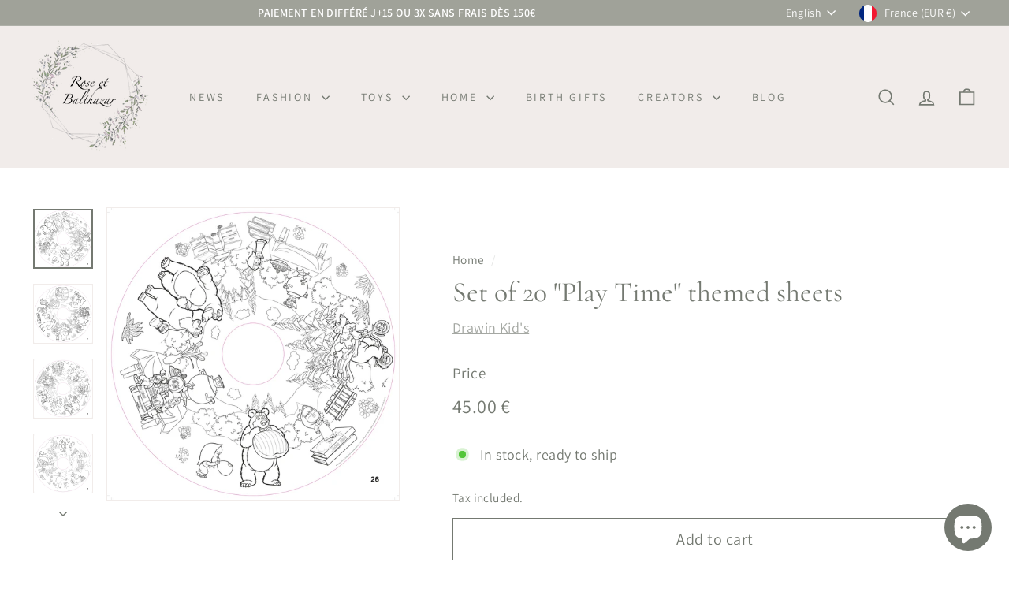

--- FILE ---
content_type: text/javascript
request_url: https://www.rose-et-balthazar.fr/cdn/shop/t/20/assets/animation-observer.js?v=110233317842681188241730842907
body_size: -520
content:
import"@archetype-themes/scripts/config";theme.animationObserver=function(){var els=document.querySelectorAll(".animation-contents");els.forEach(function(el){var observer=new IntersectionObserver(function(entries,observer2){entries.forEach(function(entry){entry.isIntersecting&&(entry.target.classList.add("is-visible"),observer2.unobserve(entry.target))})},{threshold:1});observer.observe(el)})};
//# sourceMappingURL=/cdn/shop/t/20/assets/animation-observer.js.map?v=110233317842681188241730842907


--- FILE ---
content_type: text/javascript
request_url: https://www.rose-et-balthazar.fr/cdn/shop/t/20/assets/image-element.js?v=19175045889563950391730842907
body_size: -323
content:
import AOS from"aos";import"@archetype-themes/scripts/config";import"@archetype-themes/scripts/helpers/sections";class ImageElement extends HTMLElement{constructor(){super()}connectedCallback(){AOS.init({easing:"ease-out-quad",once:!0,offset:60,disableMutationObserver:!0});const handleIntersection=(entries,observer)=>{entries[0].isIntersecting&&(this.removeAnimations(),observer.unobserve(this))};new IntersectionObserver(handleIntersection.bind(this),{rootMargin:"0px 0px 400px 0px"}).observe(this)}removeAnimations(){const imageWrap=this.closest(".image-wrap"),skrimWrap=this.closest(".skrim__link");imageWrap&&imageWrap.classList.add("loaded"),skrimWrap&&skrimWrap.classList.add("loaded")}}customElements.define("image-element",ImageElement);
//# sourceMappingURL=/cdn/shop/t/20/assets/image-element.js.map?v=19175045889563950391730842907


--- FILE ---
content_type: text/javascript
request_url: https://www.rose-et-balthazar.fr/cdn/shop/t/20/assets/section-featured-collection.js?v=70396313371272205741730842907
body_size: -692
content:
import"@archetype-themes/scripts/config";import"@archetype-themes/scripts/modules/collection-template";
//# sourceMappingURL=/cdn/shop/t/20/assets/section-featured-collection.js.map?v=70396313371272205741730842907


--- FILE ---
content_type: text/javascript
request_url: https://www.rose-et-balthazar.fr/cdn/shop/t/20/assets/section-product-recommendations.js?v=68463675784327451211730842907
body_size: -674
content:
import"@archetype-themes/scripts/modules/product-recommendations";
//# sourceMappingURL=/cdn/shop/t/20/assets/section-product-recommendations.js.map?v=68463675784327451211730842907
